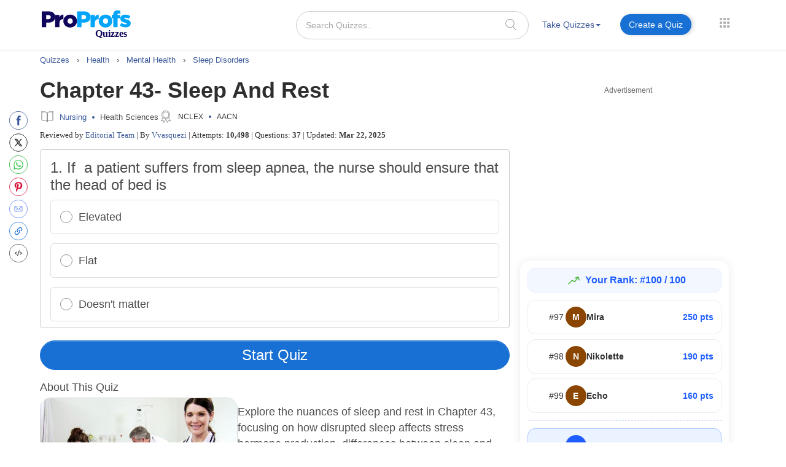

--- FILE ---
content_type: text/javascript
request_url: https://www.proprofs.com/api/fancybox/jquery.mousewheel-3.0.2.pack.js
body_size: 52
content:
/*! Copyright (c) 2009 Brandon Aaron (http://brandonaaron.net)
 * Dual licensed under the MIT (http://www.opensource.org/licenses/mit-license.php)
 * and GPL (http://www.opensource.org/licenses/gpl-license.php) licenses.
 * Thanks to: http://adomas.org/javascript-mouse-wheel/ for some pointers.
 * Thanks to: Mathias Bank(http://www.mathias-bank.de) for a scope bug fix.
 *
 * Version: 3.0.2
 * 
 * Requires: 1.2.2+
 */

(function(b){function d(a){var f=[].slice.call(arguments,1),e=0;a=b.event.fix(a||window.event);a.type="mousewheel";if(a.wheelDelta)e=a.wheelDelta/120;if(a.detail)e=-a.detail/3;f.unshift(a,e);return b.event.handle.apply(this,f)}var c=["DOMMouseScroll","mousewheel"];b.event.special.mousewheel={setup:function(){if(this.addEventListener)for(var a=c.length;a;)this.addEventListener(c[--a],d,false);else this.onmousewheel=d},teardown:function(){if(this.removeEventListener)for(var a=c.length;a;)this.removeEventListener(c[--a],
d,false);else this.onmousewheel=null}};b.fn.extend({mousewheel:function(a){return a?this.bind("mousewheel",a):this.trigger("mousewheel")},unmousewheel:function(a){return this.unbind("mousewheel",a)}})})(jQuery);

--- FILE ---
content_type: image/svg+xml
request_url: https://www.proprofs.com/quiz-school/images/takepages/nradio.svg
body_size: -218
content:
<svg xmlns="http://www.w3.org/2000/svg" width="26" height="26" viewBox="0 0 26 26">
  <g id="Group_230194" data-name="Group 230194" transform="translate(-15 -183)">
    <g id="Ellipse_7" data-name="Ellipse 7" transform="translate(15 183)" fill="none" stroke="#898887" stroke-width="1.2">
      <circle cx="13" cy="13" r="13" stroke="none"/>
      <circle cx="13" cy="13" r="12.4" fill="none"/>
    </g>
  </g>
</svg>
